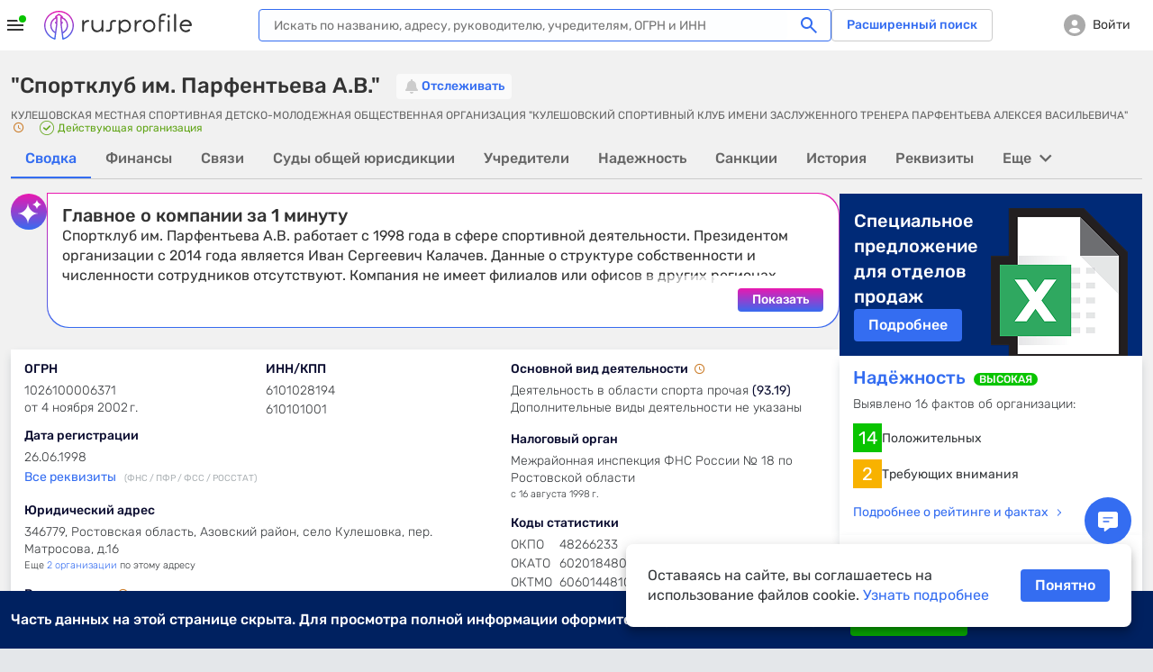

--- FILE ---
content_type: application/javascript
request_url: https://www.rusprofile.ru/assets/graphlib.Bkk4yAZ7.js
body_size: 11583
content:
import{aj as y,aP as _,aO as I,bj as k,bk as V,aR as G,b_ as W,aQ as E,aL as H,aM as K,E as U,J as Q,aX as A,l as v,cg as C,cr as R,bD as f,a_ as Z,aN as J,bE as tt,aw as et,aD as it,cs as at,aY as st,y as nt}from"./vendor.PADvzmO8.js";import{T as F,k as rt,l as ht}from"./common.briL0z93.js";class P{constructor(t){this._enabledSeries=[],this.keyMapping={},this.seriesNames=[],this.seriesTypes=[],this.points=this.createPoints(t),this.seriesCount=Math.max(...this.points.map(e=>e.value.length)),this._enabledSeries=new Array(this.seriesCount).fill(!0),this.valueCount=this.points.length,this.valueExtents=[];for(let e=0;e<this.seriesCount;e++)this.valueExtents[e]=this.getExtents(e);this.keyExtent=y(this.points,e=>e.key),this.range=[0,this.valueCount-1]}get range(){return this._range}set range([t,e]){!isNaN(t)&&!isNaN(e)&&(this._range=[Math.max(0,t),Math.min(this.valueCount-1,e)])}get enabledSeries(){return[...this._enabledSeries]}setSeriesEnabled(t,e){this._enabledSeries[t]=e}createPoints(t){if(Array.isArray(t))return t.forEach((i,a)=>{this.keyMapping[i.key]=a}),t;let e=!1;return Object.entries(t).map(([i,a],s)=>(this.keyMapping[i]=s,!e&&isNaN(+i)&&(e=!0),{key:e?s:+i,keyLabel:i,value:Array.isArray(a)?a.map(n=>+n):[+a]}))}getExtents(t,e=!1){const[i,a]=y(e?this.rangePoints:this.points,s=>s.value[t]);return i!==a?[i,a]:a>0?[0,a]:[i,0]}getRangedExtents(){const t=[];for(let e=0;e<this.seriesCount;e++)t[e]=this.getExtents(e,!0);return t}getKeys(){return this.points.map(t=>t.key)}getRangedKeys(){return this.rangePoints.map(t=>t.key)}indexByKey(t){return this.keyMapping[t]}rangeIndexByKey(t){return this.indexByKey(t)-this.range[0]}get rangePoints(){return this.points.slice(this.range[0],this.range[1]+1)}get rangedKeyExtent(){return y(this.rangePoints,t=>t.key)}static melt(t){return _(t.map(e=>e.value.map((i,a)=>({key:e.key,value:i,index:a}))))}meltPoints(){return P.melt(this.points).filter(t=>this.enabledSeries[t.index])}meltRangePoints(){return P.melt(this.rangePoints).filter(t=>this.enabledSeries[t.index])}}function X(p){const t=Math.round(I([...new Set(p.filter(e=>Math.abs(e)>0).map(e=>Math.abs(e)))].map(e=>Math.floor(Math.log10(e)/3))))||0;return Math.max(0,Math.min(t,4))}const b=p=>{if(!p)return"";const t={"&":"&amp;","<":"&lt;",">":"&gt;",'"':"&quot;","'":"&#39;"};return String(p).replace(/[&<>"']/g,e=>t[e])},lt=(p,t="",e="",i="",a=!0,s="",n="",r="",h="",l="",o="")=>{if(t==="skip")return p;const c=[],u=e?` ${e}`:"";a&&(e?c.push(`class="quetip${u}"`):c.push('class="quetip"'),n&&c.push(`data-goal="${b(n)}"`),r&&c.push(`data-goal-param="${b(r)}"`),i&&c.push(`data-queym="${b(i)}"`),s&&c.push(`data-interaction="${b(s)}"`),h&&c.push(`data-quemargin="${b(h)}"`),l&&c.push(`data-target="${b(l)}"`),o&&c.push(`data-track-gtm="${b(o)}"`),c.push('data-quemask="true"'),c.push('data-quetip="Доступно в полной версии. <b>Нажмите</b>, чтобы подключить."'),c.push('data-quewidth="195"'),c.push('data-quex="left"'));const g=a?`<span ${c.join(" ")}><span class="under_mask">`:"",m=a?"</span></span>":"";if(t==="tab")return`${g}${p}${m}`;if(t==="sum"){const q=p.length-p.replace(/\d/g,"").length,B=F.mask("-",t).repeat(q),j=p.replace(/[\d,]+/g,B);return`${g}${j}${m}`}const N=F.mask(p,t);return`${g}${N}${m}`};class ${constructor(t,e=!1){this.data=t,this.masked=e,this.maskParams={type:"sum",addClass:"",ymParam:"",withQuetip:!1,interaction:"",goal:"",goalParam:""},this.reducedVals=["","тыс.","млн","млрд","трлн"]}setMaskParams(t){this.maskParams=Object.assign(this.maskParams,t)}mask(t,e={}){if(!this.masked)return t;const i=Object.assign(this.maskParams,e);return lt(t,i.type,i.addClass,i.ymParam,i.withQuetip,i.interaction,i.goal,i.goalParam,i.qmargin||"",i.qtarget||"",i.gbMetrics||"")}getRounded(t,e){const i=Math.round(Math.abs(t)),a=i.toString().length;let s=e||Math.floor((a-1)/3);s=Math.max(0,Math.min(s,4));const n=t/Math.pow(1e3,s);let r;const h=Math.abs(n);return i<1e-4?r="0":h>=9.95?r=Math.round(n).toString():h>=1?r=(Math.round(n*10)/10).toString().replace(".",","):h>=.1?r=(Math.round(n*100)/100).toString().replace(".",","):h>=.01?r=(Math.round(n*1e3)/1e3).toString().replace(".",","):h>=.001?r=(Math.round(n*1e4)/1e4).toString().replace(".",","):r="< 0.001",{value:r,units:this.reducedVals[s]}}declinationText(t,e){t=Math.abs(t)%100;const i=t%10;return t>10&&t<20?e[2]:i>1&&i<5?e[1]:i==1?e[0]:e[2]}updateReducing(t){}}class ot extends ${valueTickLabel(t,e,i){return""}keyTickLabel(t){return""}tipContent(t){return""}}class T extends ${constructor(t,e,i="руб."){super(t,e),this.unit=i,this.hasPercents=!1,this.setMaskParams({type:"sum",ymParam:"finance",goalParam:"prohibited-interactions,s-finance_dash_ul",withQuetip:!0})}updateReducing(t){this.baseReducing=t.map(e=>X(e)),this.tickCount=t.map(e=>e.length)}setPercent(t){this.hasPercents=t}keyTickLabel(t){return t.toString()}tipContent(t){const e=this.data.points[t],i=this.data.points[t-1];let a="",s=0;if(i)if(s=e.value[0]-i.value[0],this.hasPercents){const h=s/i.value[0];a=Math.round(h*1e3)/10+"%"}else{const h=this.getRounded(s);a=`${h.value} ${h.units} ${this.unit}`}else this.hasPercents&&(a=e.value[0]>0?"100":"0%");let n="";s>0?n=`<p class="change bigNum mt">${a}</p>`:s<0?n=`<p class="change bigNum lt">${a}</p>`:this.hasPercents&&(n='<p class="change bigNum">'+a+"</p>");const r=`<p class="change">за ${e.key} год</p>`;if(this.hasPercents)return n+r;{const{value:h,units:l}=this.getRounded(e.value[0]),o=`<p class="data"><span class="num">${h}</span> ${l} ${this.unit}</p>`;return this.mask(o,{addClass:"text-blue"})+this.mask(n)+r}}valueTickLabel(t,e,i){if(Math.abs(t%1)>.001)return"";const{value:a,units:s}=this.getRounded(t,this.baseReducing[i]);return e===this.tickCount[i]-1?this.mask(`${a} ${s} ${this.unit}`,{withQuetip:!1}):this.mask(`${a}`,{withQuetip:!1})}}class ct extends T{constructor(t,e){super(t,e),this.secondAxisFormatter=new T(t,e,"")}updateReducing(t){super.updateReducing(t),this.secondAxisFormatter.updateReducing(t)}tipContent(t){return`
            <div class="graph-tooltip__item title">
                <div>За ${this.data.points[t].key} год</div>
                <div></div>
            </div>
        `+this.data.seriesNames.map((a,s)=>{const n=this.getRounded(this.data.points[t].value[s]);n.value=this.mask(n.value,{addClass:"text-blue"}),n.units=this.mask(n.units,{addClass:"text-blue"});const r=this.data.seriesTypes[s]==="units"?`${n.value}`:this.mask(this.data.points[t].value[s].toString(),{addClass:"text-blue"}),h=this.data.seriesTypes[s]==="units"?`${this.data.seriesNames[s]} ${n.units?`<br>(${n.units} руб.)`:"<br>(руб.)"}`:`${this.data.seriesNames[s]}`;return`
                        <div class="graph-tooltip__item square series-${s}">
                            <div>${h}</div>
                            <div>${r}</div>
                        </div>
                    `}).join("")}valueTickLabel(t,e,i){return i===1?super.valueTickLabel(t,e,i):this.secondAxisFormatter.valueTickLabel(t,e,i)}}class L extends T{tipFormattingPrimitives(t){const e=this.data.points[t],i=this.data.points[t-1],a=this.getDesiredReducing(e),s=e.value.map((n,r)=>[i==null?void 0:i.value[r],n,r]).map(([n,r])=>{const h=this.getRounded(r,a),l=`${this.mask(h.value)}`;let o,c="",u="";if(n!==null){const g=r-n;let m=Math.round(g/Math.abs(n)*1e3)/10;Math.abs(m)>=100&&(m=Math.round(m)),g>0?(c=isFinite(m)?this.mask("+"+m.toString().replace(".",",")+"%"):" ",u="up",o=`<div class="progress-num ${u}">${c}</div>`):g<0?(c=isFinite(m)?this.mask("-"+(-m).toString().replace(".",",")+"%"):" ",u="down",o=`<div class="progress-num ${u}">${c}</div>`):o=i?'<div class="progress-num"></div>':""}return{displayRoundedValue:l,diffStr:o,percentChangeStr:c,diffClass:u}});return{desiredReducing:a,partialStrings:s}}tipContent(t){const e=this.data.points[t],{desiredReducing:i,partialStrings:a}=this.tipFormattingPrimitives(t),s=this.data.points[t-1]?"<div></div>":"";return`<div class="graph-tooltip__item title">
                                    <div>За ${e.key} год</div>
                                    ${s}
                                    <div>${this.reducedVals[i]} ${this.unit}
                                    </div>
                                </div>`+a.map(({displayRoundedValue:r,diffStr:h,percentChangeStr:l,diffClass:o},c)=>this.data.enabledSeries[c]?`<div class="graph-tooltip__item square series-${c}">
                            <div>${this.data.seriesNames[c]}</div>
                            <div>${r}</div>
                            ${h}
                </div>`:"").join("")}getDesiredReducing(t){const e=t.value.filter((i,a)=>i!=0&&this.data.enabledSeries[a]).map(i=>Math.abs(i));return X(e)}}class dt extends ${keyTickLabel(t){return t.toString()}valueTickLabel(t,e,i){const{value:a,units:s}=this.getRounded(t);return`${a} ${s}`}tipContent(t){const e=this.data.points[t],i=this.data.points[t-1];let a=e.value.map(()=>"");return i&&(a=e.value.map((s,n)=>s-i.value[n]).map(s=>s>0?`<p class="change lt">-${s}</p>`:s<0?`<p class="change mt">${-s}</p>`:"")),e.value.map((s,n)=>`<p class="data"><span class="num"><span class="series-${n}">#</span>${s}</span></p>${a[n]}`).join("")+`<p class="change">в ${e.key} году</p>`}}class D extends ${keyTickLabel(t){return""}valueTickLabel(t,e,i){const{value:a,units:s}=this.getRounded(t);return`
            <div>${e} ${this.declinationText(e,["дело","дела","дел"])} на</div>
            <strong>${a} ${s} руб.</strong>
        `}tipContent(t){return""}}const x=5;class M{constructor(t,e,i){this.data=t,this.width=e,this.height=i,this.minSpaceTop=8,this.axisGenY=[],this.maxBarWidth=8,this.padding=this.getDefaultPadding(),this.generateScales(),this.generateAxes()}get verticalTickCount(){return 3}get barWidth(){return Math.min(this.scaleX(.2)-this.scaleX(0),this.maxBarWidth)}hasAxisX(){return!0}hasAxisY(){return!0}get rangeX(){return[this.padding.left,this.width-this.padding.right]}get rangeY(){return[this.height-this.padding.bottom,this.padding.top]}getDefaultPadding(){return{top:0,right:0,bottom:20,left:20}}generateScales(){this.scaleX=this.generateScaleX(),this.scaleY=this.generateScaleY()}generateScaleX(){const[t,e]=this.data.rangedKeyExtent;return k().domain([t-.5,e+.5]).range(this.rangeX)}generateScaleY(){return this.getYDomains().map(t=>k().range(this.rangeY).domain(t).nice())}getYDomains(){return(this.hasNavigation?this.data.valueExtents:this.data.getRangedExtents()).map(([e,i])=>[e,i])}generateAxes(){this.axisGenX=this.generateAxisX(),this.axisGenY=this.generateAxisY()}generateAxisX(){return U(this.scaleX).tickValues(this.data.getRangedKeys()).tickPadding(10)}generateAxisY(){const t=this.createYTicks();return this.scaleY.map((e,i)=>Q(e).tickValues(t[i]))}createYTicks(){return this.scaleY.map(t=>t.ticks(this.verticalTickCount))}adjustScaleAroundZero(t){const e=t.domain();if(e[0]>0||e[1]<0)return t;const i=t.range(),a=t(0),s=Math.abs(t(.001)-t(0)),n=[t.invert(a+x*2),t.invert(a+s),t.invert(a-s),t.invert(a-x*2)],r=[a+x*2,a+x,a-x,a-x*2],h=[...e,...n],l=[...i,...r],o=[...h.keys()].filter(g=>h[g]>=e[0]&&h[g]<=e[1]).sort((g,m)=>h[g]-h[m]),c=A(h,o),u=A(l,o);return t.domain(c).range(u),t}}class z extends M{constructor(t,e,i){super(t,e,i)}createYTicks(){return this.scaleY.map(e=>{const i=e.ticks(this.verticalTickCount);let[a,s]=e.domain();return i[0]>a&&(a=i[0]*2-i[1],i.unshift(a)),i[i.length-1]<s&&(s=2*i[i.length-1]-i[i.length-2],i.push(s)),e.domain([a,s]),this.adjustScaleAroundZero(e),i})}}class ut extends z{getYDomains(){const t=super.getYDomains(),e=t.filter((s,n)=>this.data.enabledSeries[n]).map(s=>[s[0],s[1]]),i=E(e,s=>s[0]),a=H(e,s=>s[1]);return t.map(()=>[i,a])}}class S extends M{constructor(t,e,i){super(t,e,i)}get rangeY(){let[t,e]=[this.padding.top,this.height-this.padding.bottom];return this.globalExtent[0]<=2&&(t+=this.padding.top),[t,e]}getRatingLineExtent(){let[t,e]=this.data.valueExtents.reduce(([i,a],[s,n])=>[Math.min(i,s),Math.max(a,n)]);return t=Math.max(1,t/Math.pow(e/t,.05)),e=e*Math.pow(e/t,.05),[t,e]}generateScaleY(){return this.globalExtent=this.getRatingLineExtent(),this.data.valueExtents.map(()=>V().range(this.rangeY).domain(this.globalExtent).nice())}createYTicks(){const t=this.scaleY.map(e=>e.ticks(this.verticalTickCount));if(t[0].length>this.verticalTickCount*2){const e=this.adjustRatingLineTicks(t[0]);return this.scaleY.forEach(i=>i.domain(y(e))),t.map(()=>e)}return t}adjustRatingLineTicks(t){const e=t[0],i=t[t.length-1],a=Math.sqrt(e*i);if(t.indexOf(a)!==-1)return[e,a,i];const[s,n]=this.globalExtent,r=[];for(let l=0;l<t.length/2,t[l]<=s;l++)for(let o=l+1;o<t.length;o++){if(t[o]%t[l])continue;const c=t[o]*(t[o]/t[l]);c>=n&&r.push([t[l],t[o],c])}const h=G(r,l=>S.getTripletUgliness(l,[s,n]));return r[h]}static getTickUgliness(t){for(;t%2===0;)t/=2;for(;t%5===0;)t/=5;return Math.log(t+1)}static getTripletUgliness([t,e,i],[a,s]){const n=Math.max(0,(Math.log(a/t)+Math.log(i/s))/Math.log(i/t)-.2),r=[t,e,i].map(S.getTickUgliness);return W(r)*n}}class O extends M{constructor(t,e,i){super(t,e,i)}getDefaultPadding(){const t=super.getDefaultPadding();return t.right=90,t.left=45,t.bottom=20,t}getYDomains(){return super.getYDomains().map(([e,i])=>i<0?[e,0]:e>0?[0,i]:[e,i])}createYTicks(){let t,e;for(let n=0;n<15;n++){t=this.scaleY.map(c=>c.ticks(this.verticalTickCount));const[r,h]=y(t,c=>c.length);if(r===h)break;e===void 0&&(e=K(t,c=>c.length));const[l,o]=this.scaleY[e].domain();this.scaleY[e].domain([l,o+(o-l)*.1])}const i=this.scaleY.map(n=>n.ticks(this.verticalTickCount).map(r=>n(r)));let a=E(i,n=>n[n.length-1]);a<this.minSpaceTop&&(a-=this.minSpaceTop,this.scaleY.forEach(n=>{const[r]=n.domain();n.domain([r,n.invert(a)])}));const s=H(this.scaleY,(n,r)=>n(t[r][1]));return this.scaleY.forEach((n,r)=>{const h=n(t[r][1]);if(h!==s){const l=n.invert(h)/n.invert(s),[o,c]=n.domain();n.domain([o,c*l])}}),t.map(n=>n.slice(1))}}class w extends M{constructor(t,e,i){super(t,e,i)}generateScaleX(){return null}generateScaleY(){return null}getYDomains(){return[]}generateAxisX(){return null}generateAxisY(){return null}createYTicks(){return[]}hasAxisX(){return!1}hasAxisY(){return!1}}class pt extends O{getDefaultPadding(){const[e,i]=this.data.valueExtents[0];return{left:0,right:0,top:k().domain([e,i]).range([this.height,0])(0)<16?16:0,bottom:0}}constructor(t,e,i){super(t,e,i)}hasAxisX(){return!1}get barWidth(){return 24}generateScaleX(){const[t,e]=this.data.keyExtent,[i,a]=this.rangeX;return k().domain([t-1,e+1]).range([i-this.barWidth/2,a+this.barWidth/2])}generateScaleY(){return this.getYDomains().map(t=>this.adjustScaleAroundZero(k().domain(t).range(this.rangeY)))}getYDomains(){return this.data.valueExtents.map(([e,i])=>i<0?[e,0]:e>0?[0,i]:[e,i])}createYTicks(){return this.scaleY.map(t=>[0])}}const d=class d{constructor(t,e,i,a){switch(this.bottomMargin=2,this.stepPerYear=45,this.animated=!1,this.linetipSetup=!1,this.element=t,this.type=e,this.data=i,this.chartData=new P(this.data),this.masked=d.checkMasked(),this.rawOptions=a=a||{},this.hasPercents=a.percent,this.onHoverDonut=a.onHoverDonut,e){case"line":{const s=new T(this.chartData,this.masked,a.unit);s.setPercent(this.hasPercents),this.formatter=s;break}case"multiline":{this.formatter=new L(this.chartData,this.masked,a.unit);break}case"doublebar":case"acc-bars":this.formatter=new ct(this.chartData,this.masked);break;case"ratingline":this.formatter=new dt(this.chartData,this.masked);break;case"kad-donut":this.formatter=new D(this.chartData,this.masked);break;case"sou-donut":this.formatter=new D(this.chartData,this.masked);break;case"gz-donut":this.formatter=new D(this.chartData,this.masked);break;default:this.formatter=new ot(this.chartData,this.masked);break}this.startPosition=a.startPosition,this.allowedYears=a.allowedYears,this.baseWidth=a.baseWidth||d.width,this.baseHeight=a.baseHeight||a.baseWidth/2||d.height,this.maxBarWidth=a.maxBarWidth||d.maxBarWidth,this.stepPerYear=a.stepPerYear||d.stepPerYear,this.bottomMargin=a.bottomMargin||d.bottomMargin,this.piewidth=a.piewidth||d.piewidth,v(this.element).data("graph",this)}get transition(){return this.animated?C().duration(300):C().duration(0)}static checkMasked(){var e,i,a;const t=window;return!((e=t.yaParams)!=null&&e.PaidAccess)&&t.allow_quetip_mask&&!((i=t.RPF)!=null&&i.claim_paid)&&!((a=t.RPF)!=null&&a.ul_liquidated)}createCanvas(){let t=13;switch(v(".finance-page").length>0&&(t=13),this.type==="acc-bars"||this.type==="donut"||this.type==="kad-donut"||this.type==="sou-donut"||this.type==="gz-donut"?t=0:this.chartData.range=[this.startPosition,this.startPosition+this.allowedYears-1],R(this.tipPosition)||(this.tipPosition=this.chartData.range[1]),this.margin={top:t,right:0,bottom:this.bottomMargin,left:0},this.realWidth=this.baseWidth-this.margin.left-this.margin.right,this.realHeight=this.baseHeight-this.margin.top-this.margin.bottom,this.type){case"line":this.canvas=new z(this.chartData,this.realWidth,this.realHeight);break;case"doublebar":this.canvas=new O(this.chartData,this.realWidth,this.realHeight);break;case"multiline":this.canvas=new ut(this.chartData,this.realWidth,this.realHeight);break;case"ratingline":this.canvas=new S(this.chartData,this.realWidth,this.realHeight);break;case"donut":this.canvas=new w(this.chartData,this.realWidth,this.realHeight);break;case"kad-donut":this.canvas=new w(this.chartData,this.realWidth,this.realHeight);break;case"sou-donut":this.canvas=new w(this.chartData,this.realWidth,this.realHeight);break;case"gz-donut":this.canvas=new w(this.chartData,this.realWidth,this.realHeight);break;case"acc-bars":this.canvas=new pt(this.chartData,this.realWidth,this.realHeight);break}this.canvas.hasNavigation=!0}drawField(){this.svg||(this.svg=f(this.element).append("svg"),this.uniqId=v(this.element).data("graph-id"),this.uniqId||(this.uniqId="_svg_"+document.getElementsByTagName("svg").length,v(this.element).data("graph-id",this.uniqId)));const t=this.type==="donut"||this.type==="kad-donut"||this.type==="sou-donut"||this.type==="gz-donut"?this.baseWidth:this.baseHeight;this.svg.attr("viewBox",`0 0 ${this.baseWidth} ${t}`).attr("class",this.chartData.valueCount===1?"single-point":""),this.plotField||(this.plotField=this.svg.append("g")),this.plotField.attr("transform",`translate(${this.margin.left},${this.margin.top})`),v(this.plotField).data("graph",this);let e=this.plotField.select("rect.plot");e.size()||(e=this.plotField.append("rect").attr("class","plot"));const i=this.type==="donut"||this.type==="kad-donut"||this.type==="sou-donut"||this.type==="gz-donut"?this.realWidth:this.realHeight;e.attr("width",this.realWidth).attr("height",i);const a=f("#svg_defs").select("defs");if(this.canvas.hasAxisX()){const h=`clip_${this.uniqId}`;let l=a.select("#"+h).select("rect");l.size()===0&&(l=a.append("clipPath").attr("id",h).append("rect"));const[o,c]=this.chartData.range.map(u=>this.canvas.scaleX(this.chartData.points[u].key));l.attr("x",o-5).attr("y",-5).attr("width",c-o+10).attr("height",this.realHeight+10)}if(!this.canvas.hasAxisY())return;if(a.select("filter#shadow").size()===0){const h=a.append("filter").attr("id","shadow").attr("x","-100%").attr("y","-100%").attr("width","300%").attr("height","300%").attr("filterUnits","userSpaceOnUse");h.append("feOffset").attr("in","SourceGraphic").attr("result","offOut").attr("dx",0).attr("dy",4),h.append("feGaussianBlur").attr("in","offOut").attr("result","blurOut").attr("stdDeviation",4),h.append("feComponentTransfer").attr("in","blurOut").attr("result","blurOut2").append("feFuncA").attr("type","linear").attr("slope",.15),h.append("feBlend").attr("in","SourceGraphic").attr("in2","blurOut2").attr("mode","normal")}let s=this.canvas.scaleY[0](0);isNaN(s)&&(s=this.baseHeight/2),a.select(`#e${this.uniqId}`).remove();const n=a.append("linearGradient").attr("id",`e${this.uniqId}`).attr("x1",0).attr("x2",0).attr("y1",0).attr("y2",this.realHeight).attr("gradientUnits","userSpaceOnUse");n.append("stop").attr("stop-color","#346df1").attr("offset",0),n.append("stop").attr("stop-color","#346df1").attr("offset",(s-10)/this.realHeight),n.append("stop").attr("stop-color","#F91D0A").attr("offset",(s+10)/this.realHeight),n.append("stop").attr("stop-color","#F91D0A").attr("offset",1);let r=this.plotField.select("g.grid.h-lines");r.size()===0&&(r=this.plotField.append("g").attr("class","grid h-lines")),r.transition(this.transition).call(this.canvas.axisGenY[0].tickSize(this.realWidth).tickFormat(h=>"").bind(this)),r.selectAll(".tick").classed("zero",h=>h===0),r.selectAll("text, .domain").remove()}drawPoints(){this.plotField.select("line.tipline").size()===0&&this.plotField.append("line").attr("class","tipline").attr("stroke-opacity",0);let t=this.plotField.selectAll("g.points");t.size()===0&&(t=this.plotField.append("g").attr("class","points"));const e=this.chartData.meltRangePoints();t.selectAll("circle").data(e,i=>`${i.index}-${i.key}`).join(i=>{const a=i.append("circle").attr("r","5.5").attr("class",s=>(s.value>=0?"graphpoint":"graphpoint point-negative")+" graphpoint-"+s.index).attr("fill",`url('#e${this.uniqId}')`).attr("filter","url('#shadow')").attr("cx",s=>this.canvas.scaleX(s.key)).attr("cy",s=>this.canvas.scaleY[s.index](s.value)).attr("opacity",0);return a.transition(this.transition).attr("opacity",1),a},i=>(i.transition(this.transition).attr("cx",a=>this.canvas.scaleX(a.key)).attr("cy",a=>this.canvas.scaleY[a.index](a.value)).attr("opacity",1),i),i=>{i.remove()})}addLineTips(){this.setupLineTipEvent(),f(".graphtip").size()===0&&f("#main").append("div").attr("class","graphtip"),f(".finance-page").size()>0&&f(".graphtip").classed("finpag",!0)}isTooltipMode(){const t=window.RPF,e=rt(t==null?void 0:t.screenlimit1,t==null?void 0:t.screenlimit2);return this.type!=="multiline"||e!=="mobile"}setupLineTipEvent(){if(!this.isTooltipMode()){this.hideTip(),this.updateNavigationTip();return}this.linetipSetup||(this.linetipSetup=!0,this.svg.on("mousemove",t=>{if(!this.isTooltipMode())return;const[e]=Z(t),i=this.canvas.scaleX.invert(e),a=Math.round(i),s=this.canvas.scaleX(a),n=Math.abs(i-a),r=Math.abs(e-s);if(n<.15||r<15){const h=this.plotField.select(".graphpoint-active");if(h.size()&&h.datum().key===a)return;const[l,o]=this.chartData.range,c=this.chartData.indexByKey(a);c<l||c>o?this.hideTip():this.showTip(this.chartData.points[this.chartData.indexByKey(a)])}else this.hideTip()}))}showTip(t){if(!t)return;this.plotField.selectAll(".graphpoint").classed("graphpoint-active",g=>g.key===t.key);const e=0,i=t.value[e]<J(this.canvas.scaleY[e].domain());let a=this.plotField.select(this.type==="doublebar"?`.bar-0.val-${t.key}`:".tipline");a.node()===null&&(a=this.plotField.select(".tick")),a.attr("x1",this.canvas.scaleX(t.key)).attr("x2",this.canvas.scaleX(t.key)).attr("y1",this.realHeight-this.margin.top).attr("y2",0),this.type!=="ratingline"&&a.attr("stroke-opacity",1);const s=this.chartData.indexByKey(t.key),n=this.formatter.tipContent(s);if(!n)return;const r=a.node().getBoundingClientRect(),h=this.plotField.select(".plot").node().getBoundingClientRect();let l=r.left+r.width/2,o=0;o=i?h.top:h.bottom;const c=f(".graphtip").classed("graphtip-active",!0).classed("graphtip-multiline",this.type==="ratingline").classed("graph-tooltip",this.type==="multiline"||this.type==="doublebar").classed("graph-percent",this.hasPercents);c.html(n);const u=c.node().getBoundingClientRect();l=l+window.pageXOffset-u.width/2,o=o+window.pageYOffset+u.height*(i?0:-1),l+u.width>window.innerWidth&&(l-=u.width/2-5),this.type==="doublebar"&&(o=this.plotField.select(".plot").node().getBoundingClientRect().top+window.pageYOffset+u.height*0),c.style("top",`${o}px`).style("left",`${l}px`)}hideTipElems(){f(".graphtip").classed("graphtip-active",!1).style("top","").style("left",""),tt(".tipline").attr("stroke-opacity",0)}hideTip(){this.plotField.selectAll(".graphpoint-active").classed("graphpoint-active",!1),this.hideTipElems()}drawLine(){let t=this.plotField.select("g.lines");t.size()===0&&(t=this.plotField.append("g").attr("class","lines"));const e=et(this.chartData.meltPoints(),r=>r.index).map(([,r])=>r),i=it().x(r=>this.canvas.scaleX(r.key)).y(r=>this.canvas.scaleY[r.index](r.value)),a=function(r,h){return function(l){const o=l.map((c,u,g)=>u<r?g[r]:u>h?g[h]:c);return i.call(this,o)}},[s,n]=this.chartData.range;t.selectAll("path").data(e,r=>r[0].index).join(r=>{const h=r.append("path").attr("class",l=>"line line-"+l[0].index).attr("clip-path",`url('#clip_${this.uniqId}')`).attr("stroke",`url('#e${this.uniqId}')`).attr("filter","url('#shadow')").attr("d",a(s,n)).attr("opacity",0);return h.transition(this.transition).attr("opacity",1),h},r=>(r.attr("class",h=>"line line-"+h[0].index).transition(this.transition).attr("d",a(s,n)),r),r=>{r.transition(this.transition).attr("opacity",0).remove()})}drawBars(){let t=this.chartData.meltRangePoints();this.type=="doublebar"&&(t=t.filter(({index:i})=>{const a=this.canvas.scaleY[i].domain()[1];return isFinite(a)&&a!==0}));let e=this.plotField.select("g.bars-group");e.size()===0&&(e=this.plotField.append("g").attr("class","bars-group")),e.selectAll("rect").data(t,i=>`${i.key}-${i.index}`).join(i=>{const a=i.append("rect").attr("class",({index:s,key:n})=>`bar-${s} val-${n}`).attr("width",this.canvas.barWidth).attr("height",s=>{const n=this.canvas.scaleY[s.index],r=Math.abs(n(s.value)-n(0));return r===0?.1:r}).attr("x",s=>this.canvas.scaleX(s.key)+this.canvas.barWidth*(1.5*s.index-.75*this.chartData.seriesCount+.25)).attr("y",s=>{const n=this.canvas.scaleY[s.index];return n(0)<n(s.value)?n(0)+1:n(s.value)});return a.attr("opacity",0).transition(this.transition).attr("opacity",1),a},i=>(i.transition(this.transition).attr("height",a=>{const s=this.canvas.scaleY[a.index],n=Math.abs(s(a.value)-s(0));return n===0?.1:n}).attr("x",a=>this.canvas.scaleX(a.key)+this.canvas.barWidth*(1.5*a.index-.75*this.chartData.seriesCount+.25)).attr("y",a=>{const s=this.canvas.scaleY[a.index];return s(0)<s(a.value)?s(0)+1:s(a.value)}).attr("opacity",1),i),i=>i.remove())}drawAxes(){this.drawAxisY(),this.drawAxisX(),this.plotField.selectAll(".axis line, .axis path").remove()}drawAxisX(){if(!this.canvas.hasAxisX())return;let t=this.plotField.select(".axis-x");t.size()===0&&(t=this.plotField.append("g").attr("class","axis axis-x")),t.attr("transform","translate(0, "+(this.realHeight-7)+")"),t.transition(this.transition).call(this.canvas.axisGenX.tickSize(0).tickFormat(e=>this.formatter.keyTickLabel(e)).bind(this)).selectAll("text").attr("dy","-.5ex").each(function(){this.parentElement instanceof SVGGElement||f(this.parentElement).insert("g").attr("class","wrapped").append(()=>this)})}drawAxisY(){if(!this.canvas.hasAxisY())return;this.formatter.updateReducing(this.canvas.axisGenY.map(e=>e.tickValues().map(i=>i.valueOf())));let t=this.plotField.select("g.axis-y-first");if(t.size()===0&&(t=this.plotField.append("g").attr("class","axis axis-y axis-y-first")),t.transition(this.transition).call(this.canvas.axisGenY[0].tickSize(0).tickFormat((e,i)=>this.formatter.valueTickLabel(e,i,0)).bind(this)).selectAll("text").attr("dy","-0.5ex"),this.canvas.axisGenY.length>1&&this.type=="doublebar"){let e=this.plotField.select("g.axis-y-second");e.size()===0&&(e=this.plotField.append("g").attr("class","axis axis-y axis-y-second")),e.attr("transform",`translate(${this.realWidth}, 0)`).transition(this.transition).call(this.canvas.axisGenY[1].tickSize(0).tickFormat((i,a)=>this.formatter.valueTickLabel(i,a,1)).bind(this)).selectAll("text").attr("dy","-0.5ex").attr("dx","-2.5ex").attr("text-anchor","end")}}draw(t=!1){if(d.scaleSVGText(),!(this.baseWidth<=0)){if(this.animated=t,this.createCanvas(),this.drawField(),this.type==="line"||this.type==="multiline"||this.type==="ratingline")this.drawLine(),this.drawAxes(),this.drawPoints(),this.addLineTips();else if(this.type==="doublebar")this.drawBars(),this.drawAxes(),this.addLineTips();else if(this.type==="donut"||this.type==="kad-donut"||this.type==="sou-donut"||this.type==="gz-donut")this.drawDonut();else if(this.type==="acc-bars")this.drawBars(),this.drawAxes();else return!1;d.initTextScaling(),this.updateNavigation()}}static scaleSVGText(){d.updating||(d.updating=!0,v("[data-graphtype]").each(function(){const t=v(this),e=t.data("graph"),i=t.width();e&&e.modify(a=>i===e.baseWidth?!1:(a.baseWidth=i,(t.data("graphtype")==="donut"||t.data("graphtype")==="kad-donut"||t.data("graphtype")==="sou-donut"||t.data("graphtype")==="gz-donut")&&(a.baseHeight=t.height()),a))}),d.updating=!1)}modify(t){const e=Object.assign({},this.rawOptions),i=t(e);if(!i)return;let a=!1,s=!0;Object.keys(i).forEach(n=>{if(this.rawOptions[n]!==i[n])switch(a=!0,this.rawOptions[n]=i[n],n){case"baseWidth":{this.baseWidth=i.baseWidth,this.rawOptions.baseHeight||(this.baseHeight=i.baseWidth/2),this.handleResize(),s=!1;break}case"allowedYears":case"startPosition":{this[n]=i[n];break}}}),a&&this.draw(s)}static initTextScaling(){d.textScalingInitialized||(v(window).on("resize",at(d.scaleSVGText,500)),d.textScalingInitialized=!0),d.scaleSVGText()}drawDonut(){const t=W(this.chartData.points,l=>Math.abs(l.value[0])),e=t*.04,i=st().sort(null).value(l=>{let o=Math.abs(l.value[0]);return o>0&&o<e&&(o=(o+e)/2),o});let a;t>0?a=this.chartData.points:a=[{value:[1],key:0,keyLabel:""}];const s=i(a),n=Math.floor(this.realWidth/2)-1,r=this.piewidth,h=nt().innerRadius(n-r).outerRadius(n).padAngle(.04);if(this.plotField.selectAll("g").remove(),this.plotField.append("g").attr("class","donut").attr("transform",`translate(${this.realWidth/2}, ${this.realWidth/2})`).selectAll("path").data(s).enter().append("path").attr("d",h).attr("class",l=>l.data.keyLabel==="Прочее"?"val-other":l.data.keyLabel===""?"val-empty":l.data.bg?`bg-graph bg-${l.data.bg}`:`val-${l.data.key}`),this.rawOptions.onHoverDonut){const l=this.plotField.selectAll("path"),o=this.element.parentNode.querySelector(".donut-graph__number");if(o){const c=o.innerHTML;l.on("mouseover",(u,{data:{value:[g],sum:[m]}})=>{o.innerHTML=this.formatter.valueTickLabel(m,g,0),this.plotField.selectAll("path").classed("opacity",!0)}),l.on("mouseleave",()=>{o.innerHTML=c,this.plotField.selectAll("path").classed("opacity",!1)})}}}handleNavigation(t){this.isTooltipMode()?this.startPosition+=t:(this.tipPosition+=t,this.tipPosition<this.startPosition&&(this.startPosition=this.tipPosition),this.tipPosition>this.startPosition+this.allowedYears-1&&(this.startPosition=this.tipPosition-this.allowedYears+1)),this.draw(!0)}updateNavigation(){const t=this.element.parentNode.querySelector(".page-navigation");if(this.hideTip(),!t)return!1;if(this.allowedYears>=this.chartData.points.length&&this.isTooltipMode()){t.style.display="none";return}t.style.display="";const e=this.chartData.getKeys();let i,a,s;this.isTooltipMode()?(i=this.chartData.range[1],a=e[this.startPosition]+"–"+e[i],s=e[this.startPosition-1]):(i=this.tipPosition,a=""+e[this.tipPosition],s=e[this.tipPosition-1]);const n=e[i+1],r=t.querySelectorAll(".page-navigation__num");r.length>=2&&(r.item(0).innerHTML=""+(s||""),r.item(1).innerHTML=""+(n||""));const h=t.querySelector(".nav-prev"),l=t.querySelector(".nav-next"),o=t.querySelector(".years-line");return s?h==null||h.classList.remove("disabled"):h==null||h.classList.add("disabled"),n?l==null||l.classList.remove("disabled"):l==null||l.classList.add("disabled"),o&&(o.innerHTML=a),!0}handleResize(){const t=this.element.getBoundingClientRect().width,e=this.type==="doublebar"?95:70,i=t-e,a=this.stepPerYear||45;if(i<=0)return;const s=this.chartData.points.length,n=Math.min(s,Math.floor(i/a)),[r,h]=this.chartData.range,l=h-r+1;let o=this.startPosition;if(!R(o))o=Math.max(0,h-n+1);else{const c=n-l,u=o-c;o=Math.max(0,Math.min(h-n+1,u))}this.allowedYears=n,this.startPosition=o}updateNavigationTip(){const t=this.chartData.getKeys()[this.tipPosition],e=this.plotField.select(".tipline").attr("x1",this.canvas.scaleX(t)).attr("x2",this.canvas.scaleX(t)).attr("y1",0).attr("y2",this.realHeight);if(this.plotField.selectAll(".graphpoint").classed("graphpoint-active",h=>h.key===t),e.attr("stroke-opacity",1),!(this.formatter instanceof L))return;const i=this.element.nextElementSibling,{desiredReducing:a,partialStrings:s}=this.formatter.tipFormattingPrimitives(this.tipPosition),n=this.chartData.range[0]<this.tipPosition,r=s.map((h,l)=>this.chartData.enabledSeries[l]?h:{displayRoundedValue:"",diffStr:"",diffClass:"",percentChangeStr:""});f(i).select(".graph__nav__units").text(this.formatter.reducedVals[a]+" "+this.formatter.unit),f(i).selectAll(".graph__nav__item div").remove(),f(i).selectAll("label").each(function(h,l){const{displayRoundedValue:o,diffClass:c,percentChangeStr:u}=r[l];n?this.insertAdjacentHTML("afterend",`<div>${o}</div> <div class="progress-num ${c}">${u}</div>`):this.insertAdjacentHTML("afterend",`<div></div><div>${o}</div>`)})}};d.width=422,d.height=211,d.stepPerYear=45,d.bottomMargin=2,d.piewidth=16,d.scaleMargin=102,d.maxBarWidth=8,d.updating=!1;let Y=d;window.d3=ht;const vt=Object.freeze(Object.defineProperty({__proto__:null,Graph:Y},Symbol.toStringTag,{value:"Module"}));export{pt as A,P as C,ct as D,D as K,z as L,L as M,ot as N,dt as R,T as a,w as b,S as c,ut as d,O as e,vt as g};


--- FILE ---
content_type: application/javascript
request_url: https://www.rusprofile.ru/assets/graph_init.BynFT3SY.js
body_size: 1390
content:
const __vite__mapDeps=(i,m=__vite__mapDeps,d=(m.f||(m.f=["graphlib.DpXUta3B.js","vendor.PADvzmO8.js","common.briL0z93.js","graphlib.Bkk4yAZ7.js"])))=>i.map(i=>d[i]);
import{u as L,l as g}from"./vendor.PADvzmO8.js";const v={init(p){v.start(p)},start(p){let m={},h;L(()=>import("./graphlib.DpXUta3B.js"),__vite__mapDeps([0,1,2,3])).then(S=>{h=S.Graph;const f=p.data("graph");if(f&&p.is(":visible"))return g("#shadow").remove(),f&&f.draw(),!1;p.each(function(){const e=g(this);let a=e.data("points");if(e.data("prepare")==="accountingDiagram")a=Object.entries(a).map((t,r)=>{const n=t[1];return{key:r,keyLabel:n.name,value:[+n.value]}});else if(e.data("prepare")==="kadDonut"||e.data("prepare")==="souDonut"||e.data("prepare")==="gzDonut")a=Object.entries(a).map((t,r)=>{const n=t[1];return{key:r,bg:n.name,keyLabel:n.name,value:[+n.value],sum:[+n.sum]}});else if(e.data("prepare")==="kadDiagram"){e[0].parentNode.classList.add("graphDraw");const t={};a.forEach(r=>{t[r.year]=[r.cases,r.sum]}),a=t}else if(e.data("prepare")==="financeDiagram"){const t=["revenue","profit","value","receivables","payables"];a=Object.entries(a).slice(-5).map(r=>{const n=r[1];let l=!1;const _=t.map(k=>k in n?+n[k]:(l=!0,null));return l?!1:{key:+r[0],keyLabel:r[0],value:_}}).filter(r=>r!==!1)}const o=parseFloat(e.data("scale")),u=parseFloat(e.data("width")),d=parseFloat(e.data("height")),c=e.data("unit"),b=parseInt(e.data("years-step")),y=parseInt(e.data("scale-margin")),D=parseInt(e.data("bottom-margin")),w=parseInt(e.data("piewidth")),i={};u&&(i.baseWidth=u),d&&(i.baseHeight=d),b&&(i.stepPerYear=b),e.data("percent")&&(i.percent=!0),D&&(i.bottomMargin=D),w&&(i.piewidth=w),c!==void 0&&(i.unit=c),i.onHoverDonut=e.data("hover"),o&&Object.keys(a).forEach(t=>{typeof a[t]=="object"?a[t].value=a[t].value.map(r=>r*o):Array.isArray(a[t])?a[t]=a[t].map(r=>r*o):a[t]=a[t]*o}),y&&(i.scaleMargin=y),this.getBoundingClientRect().width>0&&(m=this.getBoundingClientRect(),h.width=m.width,h.height=d||Math.round(h.width/2));const s=new h(this,e.data("graphtype"),a,i);s.handleResize();const E=document.querySelectorAll(".graph__nav input[type=checkbox]");e.data("prepare")==="financeDiagram"?(s.chartData.seriesNames=["Выручка","Чистая прибыль","Стоимость","Дебиторская задолженность","Кредиторская задолженность"],E.forEach((t,r)=>{s.chartData.setSeriesEnabled(r,t.checked),t.addEventListener("change",()=>{s.chartData.setSeriesEnabled(r,t.checked),s.draw(!0);const n=Array.prototype.filter.call(E,l=>l.checked);n.length===1?n[0].disabled=!0:n.forEach(l=>{l.disabled=!1})})})):e.data("prepare")==="kadDiagram"&&(s.chartData.seriesNames=["Дел","Сумма"],s.chartData.seriesTypes=["number","units"]),e.data("graph",s),s.draw()}),v.navigationHandlerSet||(document.querySelectorAll("[data-graphtype]").forEach(e=>{const a=e.nextElementSibling;if(!a)return;const o=e,u=a.querySelector(".nav-prev");u&&u.addEventListener("click",()=>{const c=g(o).data("graph");c&&c.handleNavigation(-1)});const d=a.querySelector(".nav-next");d&&d.addEventListener("click",()=>{const c=g(o).data("graph");c&&c.handleNavigation(1)})}),v.navigationHandlerSet=!0)}).catch(console.error)}};export{v as graph_init};
